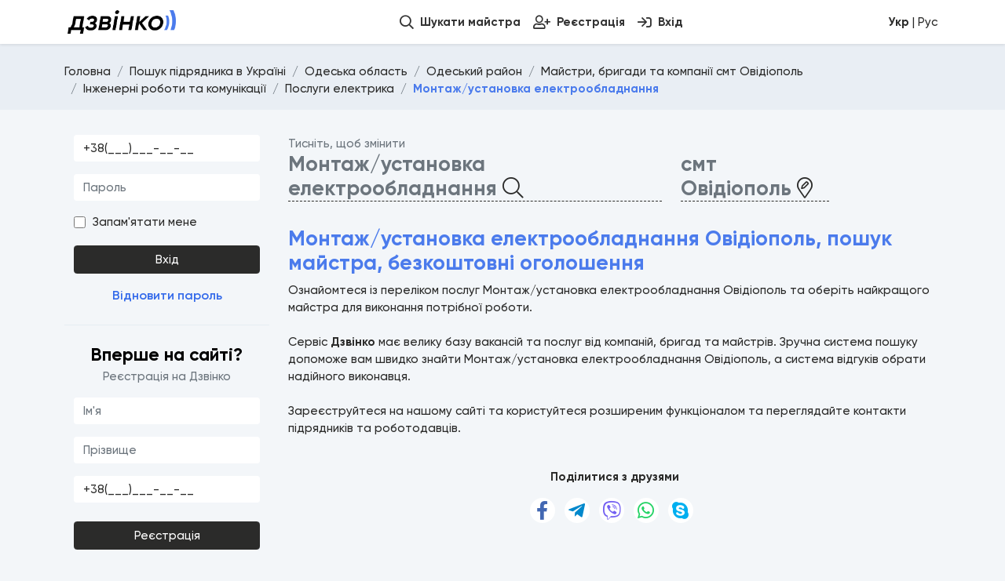

--- FILE ---
content_type: text/html; charset=UTF-8
request_url: https://dzvinko.com/uk/ukraine-offers/15/78/15448-ovidiopol/26714
body_size: 8306
content:

<!doctype html>
<html lang="uk">
    <head>
        <meta charset="utf-8">
        <meta name="viewport" content="width=device-width, initial-scale=1, maximum-scale=1, user-scalable=0">
       
        <meta name="csrf-token" content="0c38e57abd5a1c17a5bae82ed6.eaba3lNOdDcG_ARXjo7kTWE9zbm9lN5t3fRPYZzdsg8.T-qupDU9JgRzlEs70cOCeAZM-vbSy7Aqu5EACOSHwGgeyJKzEH4cZTOIbw">

        <title>Монтаж/установка електрообладнання Овідіополь, пошук майстра, безкоштовні оголошення | Дзвінко</title>

                    <meta name="robots" content="index, follow">
                <meta name="keywords" content="Монтаж/установка електрообладнання, Монтаж/установка електрообладнання Овідіополь, майстер Овідіополь, бригада Овідіополь, компанія Овідіополь, послуги, безкоштовні оголошення">
        <meta name="description" content="">

        <meta name="msapplication-TileColor" content="#4b7bec">
        <meta name="msapplication-config" content="/images/favicon/browserconfig.xml">
        <meta name="theme-color" content="#ffffff">

        <meta property="og:title" content="Монтаж/установка електрообладнання Овідіополь, пошук майстра, безкоштовні оголошення">
        <meta property="og:image" content="/images/promo.jpg">
        <meta property="og:type" content="website">
        <meta property="og:url" content="https://dzvinko.com/uk/ukraine-offers/15/78/15448-ovidiopol/26714">
        <meta property="og:site_name" content="Дзвінко">
        <meta property="og:description" content="">

        <meta name="twitter:card" content="summary">
        <meta name="twitter:title" content="Монтаж/установка електрообладнання Овідіополь, пошук майстра, безкоштовні оголошення">
        <meta name="twitter:description" content="">

        <link rel="preconnect" href="https://www.google-analytics.com">
        <link rel="dns-prefetch" href="https://www.google-analytics.com">
        <link rel="preconnect" href="https://www.googletagmanager.com">
        <link rel="dns-prefetch" href="https://www.googletagmanager.com">

        <link rel="apple-touch-icon" sizes="180x180" href="/images/favicon/apple-touch-icon.png">
        <link rel="icon" type="image/png" sizes="32x32" href="/images/favicon/favicon-32x32.png">
        <link rel="icon" type="image/png" sizes="16x16" href="/images/favicon/favicon-16x16.png">
        <link rel="manifest" href="/images/favicon/site.webmanifest">
        <link rel="mask-icon" href="/images/favicon/safari-pinned-tab.svg" color="#ed6941">
        <link rel="shortcut icon" href="/images/favicon/favicon.ico">

                <link rel="preload" href="/build/fonts/Gilroy-Regular.31d54a4b.woff" as="font" type="font/woff" crossorigin="">

                <link rel="preload" href="/build/fonts/Gilroy-Medium.2bc7f5d7.woff" as="font" type="font/woff" crossorigin="">

                <link rel="preload" href="/build/fonts/Gilroy-SemiBold.e38937db.woff" as="font" type="font/woff" crossorigin="">

                <link rel="preload" href="/build/fonts/Gilroy-Bold.5fb38b9f.woff" as="font" type="font/woff" crossorigin="">

                <link rel="preload" href="/build/fonts/Gilroy-ExtraBold.cb761043.woff" as="font" type="font/woff" crossorigin="">

        
        <link rel="preload" href="/build/styles/header.0f936cb9.css" as="style">

                    <link rel="stylesheet" href="/build/styles/header.0f936cb9.css">
        
                    <script async src="https://www.googletagmanager.com/gtag/js?id=G-TWS8NNVEJD"></script>
    <script>
        window.dataLayer = window.dataLayer || [];
        function gtag(){dataLayer.push(arguments);}
        gtag('js', new Date());

        gtag('config', 'G-TWS8NNVEJD');
    </script>
        
    
                                    <link rel="canonical" href="https://dzvinko.com/uk/ukraine-offers/15/78/15448-ovidiopol/26714">
                <link rel="alternate" hreflang="uk" href="https://dzvinko.com/uk/ukraine-offers/15/78/15448-ovidiopol/26714">
                <link rel="alternate" hreflang="ru" href="https://dzvinko.com/ru/ukraine-offers/15/78/15448-ovidiopol/26714">
                <link rel="alternate" hreflang="x-default" href="https://dzvinko.com/uk/ukraine-offers/15/78/15448-ovidiopol/26714">
                        </head>
    <body class="d-flex flex-column">
        <div data-type="loader" class="form-loader" style="display: none;">
            <div class="lds-dual-ring"></div>
        </div>
        <nav class="navbar-expand-lg fixed-top navbar-top" data-is="menu">
            <div class="bg-white">
                <div class="container-lg navbar navbar-light">
                    <a class="navbar-brand"  href="/"  >
                        <img src="/images/logo.png?v=2" height="30" class="d-inline-block align-top" alt="">
                    </a>

                    <div class="d-none d-lg-block">
                        <ul class="navbar-nav me-auto">

                        </ul>
                        <ul class="navbar-nav main-menu" id="menu">
                            
                            
                            <li class="nav-item">
                                <a class="nav-link" href="/uk/ukraine-offers">
                                    <i class="far fa-search"></i>
                                    <span>Шукати майстра</span>
                                </a>
                            </li>

                            
                                                            <li class="nav-item">
                                    <a class="nav-link" href="/uk/register">
                                        <i class="far fa-user-plus"></i>
                                        <span>Реєстрація</span>
                                    </a>
                                </li>
                                <li class="nav-item">
                                    <a class="nav-link" href="/uk/login">
                                        <i class="far fa-sign-in"></i>
                                        <span>Вхід</span>
                                    </a>
                                </li>
                                                    </ul>
                    </div>
                    <div class="ms-md-6 d-flex align-items-center">
                        
                        <div class="lang-change-link">
                                                                                                <a href="/ru/ukraine-offers/15/78/15448-ovidiopol/26714">
                                        <strong>Укр</strong> | Рус
                                    </a>
                                                                                    </div>
                    </div>
                </div>
            </div>
                    </nav>

        <div id="mobile-menu" class="fixed-bottom">
            <nav class="navbar navbar-light d-block d-lg-none mm-navbar">
                <div class="container">

                    
                    
                                        <div class="navbar-expand navbar-bottom w-100">
                        <ul class="navbar-nav d-flex justify-content-between">
                                                       

                           
                            <li class="nav-item">
                                <a class="nav-link" href="/uk/ukraine-offers">
                                    <i class="fal fa-search"></i>
                                    <span>Шукати майстра</span>
                                </a>
                            </li>

                                                            <li class="nav-item">
                                    <a class="nav-link" href="/uk/register">
                                        <i class="fal fa-user-plus"></i>
                                        <span>Реєстрація</span>
                                    </a>
                                </li>
                                <li class="nav-item">
                                    <a class="nav-link" href="/uk/login">
                                        <i class="fal fa-sign-in"></i>
                                        <span>Вхід</span>
                                    </a>
                                </li>
                                                    </ul>
                    </div>
                </div>
            </nav>
        </div>

        
        <div class="breadcrumb-header">
        <div class="container">
            <div class="row">
                <div class="col-12">
                    <nav aria-label="breadcrumb">
                        <ol class="breadcrumb" itemscope itemtype="https://schema.org/BreadcrumbList">
                                                    
                                                    <li  class="breadcrumb-item"  itemprop="itemListElement" itemscope itemtype="https://schema.org/ListItem">

        <a itemscope itemtype="https://schema.org/WebPage" itemprop="item" href="/" itemid="/" class="link-dark">
        <span itemprop="name">Головна</span>
    </a>
    
    <meta itemprop="position" content="1" />
</li>

                                            
        
        <li  class="breadcrumb-item"  itemprop="itemListElement" itemscope itemtype="https://schema.org/ListItem">

        <a itemscope itemtype="https://schema.org/WebPage" itemprop="item" href="/uk/ukraine-offers" itemid="/uk/ukraine-offers" class="link-dark">
        <span itemprop="name">Пошук підрядника в Україні</span>
    </a>
    
    <meta itemprop="position" content="2" />
</li>

        <li  class="breadcrumb-item"  itemprop="itemListElement" itemscope itemtype="https://schema.org/ListItem">

        <a itemscope itemtype="https://schema.org/WebPage" itemprop="item" href="/uk/ukraine-offers/15" itemid="/uk/ukraine-offers/15" class="link-dark">
        <span itemprop="name">Одеська область</span>
    </a>
    
    <meta itemprop="position" content="3" />
</li>

        <li  class="breadcrumb-item"  itemprop="itemListElement" itemscope itemtype="https://schema.org/ListItem">

        <a itemscope itemtype="https://schema.org/WebPage" itemprop="item" href="/uk/ukraine-offers/15/78" itemid="/uk/ukraine-offers/15/78" class="link-dark">
        <span itemprop="name">Одеський район</span>
    </a>
    
    <meta itemprop="position" content="4" />
</li>


                    <li  class="breadcrumb-item"  itemprop="itemListElement" itemscope itemtype="https://schema.org/ListItem">

        <a itemscope itemtype="https://schema.org/WebPage" itemprop="item" href="/uk/ukraine-offers/15/78/15448-ovidiopol" itemid="/uk/ukraine-offers/15/78/15448-ovidiopol" class="link-dark">
        <span itemprop="name">Майстри, бригади та компанії смт Овідіополь</span>
    </a>
    
    <meta itemprop="position" content="5" />
</li>


                                                                                                                                                                                                                                                                                
                            <li  class="breadcrumb-item"  itemprop="itemListElement" itemscope itemtype="https://schema.org/ListItem">

        <a itemscope itemtype="https://schema.org/WebPage" itemprop="item" href="/uk/ukraine-offers/15/78/15448-ovidiopol/26655" itemid="/uk/ukraine-offers/15/78/15448-ovidiopol/26655" class="link-dark">
        <span itemprop="name">Інженерні роботи та комунікації</span>
    </a>
    
    <meta itemprop="position" content="6" />
</li>

                                            <li  class="breadcrumb-item"  itemprop="itemListElement" itemscope itemtype="https://schema.org/ListItem">

        <a itemscope itemtype="https://schema.org/WebPage" itemprop="item" href="/uk/ukraine-offers/15/78/15448-ovidiopol/26667" itemid="/uk/ukraine-offers/15/78/15448-ovidiopol/26667" class="link-dark">
        <span itemprop="name">Послуги електрика</span>
    </a>
    
    <meta itemprop="position" content="7" />
</li>

                            
            <li  class="breadcrumb-item active"  itemprop="itemListElement" itemscope itemtype="https://schema.org/ListItem">

        <span itemprop="name" aria-current="page" class="text-primary fw-bold">Монтаж/установка електрообладнання</span>
    
    <meta itemprop="position" content="8" />
</li>

        
                            </ol>
                    </nav>
                                    </div>
            </div>
        </div>
    </div>

    
    <div class="container mt-3">
        <div class="row">
            <div class=" col-xl-3 col-lg-4  mb-5 d-none d-lg-block">

                                <div class="sticky-menu">
                    <div class="block-auth mb-4 border-bottom pb-4">
                        
                            <form data-role="cooker" method="POST" data-handler="LOGIN"  action="/cooker/form/login"  data-id="user_login"> <div class=" container-fluid"> <div class=" row"> <div class="col-md-12"> </div> <div class="col-md-12"> <div class=" form-group"> <input type="text" data-role="Text" name="phone" class=" form-control" autocomplete="off" pattern="^(\+)?38\(0[0-9]{2}\)[0-9]{3}-[0-9]{2}-[0-9]{2}$" placeholder="Телефон" maxlength="255" data-mask="{+38(0}00{)}000-00-00" data-mask-lazy="false" required value=""> </div> </div> <div class="col-md-12"> <div class=" form-group"> <input type="password" data-role="Password" name="password" class=" form-control" autocomplete="off" placeholder="Пароль" required minlength="6" maxlength="30" > </div> </div> <div class="col-md-12">  <div class=" checkbox-center"> <div class=" form-check">  <label class=" form-check-label"> <input type="checkbox" data-role="CheckBox" name="remember_me" value="1" class=" form-check-input"> <span> Запам&#039;ятати мене</span> </label>  </div> </div> </div> <div class="col-md-12"> </div> <div class="col-md-12 mt-3"> <div class=" form-group text-center"> <button type="submit" class=" btn btn-dark">Вхід</button> </div> </div> </div> </div> </form>                          <div class="text-center">
                            <a href="/uk/reset-password">Відновити пароль</a>
                        </div>
                    </div>

                    <div class="block-auth">
                        <div class="d-flex flex-column text-center mb-3">
                            <h4>Вперше на сайті?</h4>
                            <span class="text-muted">Реєстрація на Дзвінко</span>
                        </div>
                            <form data-role="cooker" method="POST" data-handler="PUT"  data-id="user_register"> <div class=" container-fluid"> <div class=" row"> <div class="col-md-12"> <div class=" form-group"> <input type="text" data-role="Text" name="name" class=" form-control" autocomplete="off" pattern="^[A-Za-zА-Яа-яЁёІіЇїЄє\s]{2,30}$" placeholder="Ім&#039;я" minlength="3" maxlength="25" required value=""> </div> </div> <div class="col-md-12"> <div class=" form-group"> <input type="text" data-role="Text" name="surname" class=" form-control" autocomplete="off" pattern="^[A-Za-zА-Яа-яЁёІіЇїЄє\s]{2,30}$" placeholder="Прізвище" minlength="3" maxlength="25" required value=""> </div> </div> <div class="col-md-12"> <div class=" form-group"> <input type="tel" data-role="Phone" name="phone" class=" form-control" autocomplete="off" pattern="^(\+)?38\(0[0-9]{2}\)[0-9]{3}-[0-9]{2}-[0-9]{2}$" placeholder="Телефон" required data-mask="{+38(0}00{)}000-00-00" data-mask-lazy="false" value="" > </div> </div> <div class="col-md-12"> <div class=" form-group text-center"> <button type="submit" class=" btn btn-dark mt-2">Реєстрація</button> </div> </div> </div> </div> </form>  
                                            </div>
                                    </div>
                            </div>
            <div class=" col-xl-9 col-lg-8  pb-content">
                
    
    <div class="row">
                    <div class="col-md-10 mb-4">
        <div class="text-muted">Тисніть, щоб змінити</div>
        <div class="h3 d-flex flex-column flex-xl-row">
            <span id="category-name" class="border-bottom-dashed c-pointer me-0 mb-3 mb-xl-0 me-xl-4 link-muted" data-tippy-content="Змінити категорію">
                                    Монтаж/установка електрообладнання
                                <i class="fal fa-search text-dark"></i>
            </span>
            <span id="settlement-name" class="border-bottom-dashed c-pointer link-muted" data-tippy-content="Змінити населений пункт">
                                    смт Овідіополь
                                <i class="fal fa-map-marker-edit text-dark"></i>
            </span>
        </div>
        <div>
            <input
                    hidden
                    type="text"
                    name="id_work_category"
                    data-role="WindowSelector"
                    class="form-control"
                    data-search-url="/uk/api/v1/work/categories/search"
                    data-step-url="/uk/api/v1/work/categories"
                    data-choice-template="autocomplete-category-choice"
                    data-choice-url="/uk/api/v1/work/categories/choice"
                    data-timeout="150"
                    data-custom-value=""
            />
            <p class="h-auto d-none" data-is="choice"></p>
            <div data-is="window" class="sf-selector-window hidden">
                <div class="sf-search box-shadow">
                    <div class="container">
                        <div class="sf-title">
                            <h3 class="h3">Обрати категорію</h3>
                            <i data-is="close" class="sf-icon-close"></i>
                        </div>
                        <div class="input-group mt-3 mb-3">
                            <input type="text" data-is="search-input" minlength="1" maxlength="40" autocomplete="off" class="form-control" placeholder="Почніть вводити" />
                            <button type="button" data-is="clear-btn" class="btn btn-outline-danger text-dark">Очистити</button>
                        </div>
                        <ol data-is="breadcrumbs" class=" breadcrumb m-0" data-home-name="Категорії роботи"></ol>
                    </div>
                </div>
                <div data-is="result" class="sf-container container"></div>
            </div>
            <div>
                <input
                        hidden
                        type="text"
                        name="id_settlement"
                        data-role="WindowSelector"
                        class="form-control"
                        data-search-url="/uk/api/v1/ukraine/settlements/search"
                        data-step-url="/uk/api/v1/ukraine/regions"
                        data-choice-template="autocomplete-settlement-choice"
                        data-choice-url="/uk/api/v1/ukraine/settlements/choice"
                        data-timeout="150"
                        data-custom-value=""
                />
                <p class="h-auto d-none" data-is="choice"></p>
                <div data-is="window" class="sf-selector-window hidden">
                    <div class="sf-search box-shadow">
                        <div class="container">
                            <div class="sf-title">
                                <h3 class="h3">Обрати населений пункт</h3>
                                <i data-is="close" class="sf-icon-close"></i>
                            </div>
                            <div class="input-group mt-3 mb-3">
                                <input type="text" data-is="search-input" minlength="1" maxlength="40" autocomplete="off" class="form-control" placeholder="Почни вводити назву або індекс" />
                                <button type="button" data-is="clear-btn" class="btn btn-outline-danger text-dark">Очистити</button>
                            </div>
                            <ol data-is="breadcrumbs" class=" breadcrumb m-0" data-home-name="Області України"></ol>
                        </div>
                    </div>
                    <div data-is="result" class="sf-container container"></div>
                </div>
            </div>
        </div>
    </div>
        <div class="collapse" id="collapseFilter">
        <div class="pt-2">
                <form data-role="cooker" method="POST" data-handler="SEARCH"  data-id="ukraine_offer_filter_manage"> <div class=" container-fluid p-0"> <div class=" row"> </div> </div> </form>          </div>
    </div>



        <div id="offers"></div>

        <div class="col-12 mb-4">
            <h1 class="h3">Монтаж/установка електрообладнання Овідіополь, пошук майстра, безкоштовні оголошення</h1>
            <p>Ознайомтеся із переліком послуг Монтаж/установка електрообладнання Овідіополь та оберіть найкращого майстра для виконання потрібної роботи. <br />
<br />
Сервіс <strong>Дзвінко</strong> має велику базу вакансій та послуг від компаній, бригад та майстрів. Зручна система пошуку допоможе вам швидко знайти Монтаж/установка електрообладнання Овідіополь, а система відгуків обрати надійного виконавця.<br />
<br />
Зареєструйтеся на нашому сайті та користуйтеся розширеним функціоналом та переглядайте контакти підрядників та роботодавців.</p>
        </div>

        <div class="col-md-12 text-center">
            <strong class="mb-2">Поділитися з друзями</strong>
            <div class="social-share mt-3">
    <button data-tippy-content="Facebook" class="button" data-sharer="facebook" data-url="https://dzvinko.com/uk/ukraine-offers/15/78/15448-ovidiopol/26714">
        <i class="fab fa-facebook-f"></i>
    </button>
    <button data-tippy-content="Telegram" class="button" data-sharer="telegram" data-title="Монтаж/установка електрообладнання Овідіополь, пошук майстра, безкоштовні оголошення" data-url="https://dzvinko.com/uk/ukraine-offers/15/78/15448-ovidiopol/26714">
        <i class="fab fa-telegram-plane"></i>
    </button>
    <button data-tippy-content="Viber" class="button" data-sharer="viber" data-title="Монтаж/установка електрообладнання Овідіополь, пошук майстра, безкоштовні оголошення" data-url="https://dzvinko.com/uk/ukraine-offers/15/78/15448-ovidiopol/26714">
        <i class="fab fa-viber"></i>
    </button>
    <button data-tippy-content="WhatsApp" class="button" data-sharer="whatsapp" data-title="Монтаж/установка електрообладнання Овідіополь, пошук майстра, безкоштовні оголошення" data-url="https://dzvinko.com/uk/ukraine-offers/15/78/15448-ovidiopol/26714">
        <i class="fab fa-whatsapp"></i>
    </button>
        <button data-tippy-content="Skype" class="button" data-sharer="skype" data-url="https://dzvinko.com/uk/ukraine-offers/15/78/15448-ovidiopol/26714" data-title="Монтаж/установка електрообладнання Овідіополь, пошук майстра, безкоштовні оголошення">
        <i class="fab fa-skype"></i>
    </button>
    </div>
        </div>
    </div>

    
                            </div>
        </div>
    </div>

    

        <footer class="mt-auto">
            <div class="container mb-5 mb-lg-0">
                <div class="row mt-4">
                    <div class="col-lg-4 d-flex flex-column mb-3">
                        <a  href="/" >
                            <img src="/images/logo.png?v=2" height="30" alt="Дзвінко">
                        </a>
                        <span class="footer-site-description"><a class="link-muted "  href="/"  >&copy; 2026 dzvinko.com</a>. All rights reserved. <br> Сервіс з пошуку майстрів та підрядників в Україні</span>
                       
                        <span class="footer-created-by"><a class="link-dark" href="https://storym.pro">Створено веб студією storym<strong class="text-primary">.pro</strong></a></span>

                                            </div>
                    <div class="col-lg-5 mb-3">
                        <h6 class="text-dark">Основні міста, де шукають майстра</h6>
                        <ul class="inline-list-with-dot">
                                                                                        <li>
                                    <a class="link-dark" title="Няня Вінниця" href="/uk/ukraine-offers/1/1/56-vinnicya">
                                                                                                                                <strong class="text-primary fs-5">В</strong>інниця
                                                                            </a>
                                </li>
                                                            <li>
                                    <a class="link-dark" title="Няня Дніпро" href="/uk/ukraine-offers/3/12/2895-dnipro">
                                                                                                                                <strong class="text-primary fs-5">Д</strong>ніпро
                                                                            </a>
                                </li>
                                                            <li>
                                    <a class="link-dark" title="Няня Донецьк" href="/uk/ukraine-offers/4/19/4242-doneck">
                                                                                    Донецьк
                                                                            </a>
                                </li>
                                                            <li>
                                    <a class="link-dark" title="Няня Житомир" href="/uk/ukraine-offers/5/27/5719-zhitomir">
                                                                                                                                <strong class="text-primary fs-5">Ж</strong>итомир
                                                                            </a>
                                </li>
                                                            <li>
                                    <a class="link-dark" title="Няня Запоріжжя" href="/uk/ukraine-offers/7/38/7936-zaporizhzhya">
                                                                                                                                <strong class="text-primary fs-5">З</strong>апоріжжя
                                                                            </a>
                                </li>
                                                            <li>
                                    <a class="link-dark" title="Няня Івано-Франківськ" href="/uk/ukraine-offers/8/41/8694-ivano-frankivsk">
                                                                                                                                <strong class="text-primary fs-5">І</strong>вано-Франківськ
                                                                            </a>
                                </li>
                                                            <li>
                                    <a class="link-dark" title="Няня Київ" href="/uk/ukraine-offers/9/47/9389-kiiv">
                                                                                                                                <strong class="text-primary fs-5">К</strong>иїв
                                                                            </a>
                                </li>
                                                            <li>
                                    <a class="link-dark" title="Няня Кропивницький" href="/uk/ukraine-offers/11/57/11114-kropivnickiy">
                                                                                    Кропивницький
                                                                            </a>
                                </li>
                                                            <li>
                                    <a class="link-dark" title="Няня Луганськ" href="/uk/ukraine-offers/12/62/11903-lugansk">
                                                                                                                                <strong class="text-primary fs-5">Л</strong>уганськ
                                                                            </a>
                                </li>
                                                            <li>
                                    <a class="link-dark" title="Няня Луцьк" href="/uk/ukraine-offers/2/10/2400-luck">
                                                                                    Луцьк
                                                                            </a>
                                </li>
                                                            <li>
                                    <a class="link-dark" title="Няня Львів" href="/uk/ukraine-offers/13/68/12997-lviv">
                                                                                    Львів
                                                                            </a>
                                </li>
                                                            <li>
                                    <a class="link-dark" title="Няня Миколаїв" href="/uk/ukraine-offers/14/76/15092-mikolaiv">
                                                                                                                                <strong class="text-primary fs-5">М</strong>иколаїв
                                                                            </a>
                                </li>
                                                            <li>
                                    <a class="link-dark" title="Няня Одеса" href="/uk/ukraine-offers/15/78/15449-odesa">
                                                                                                                                <strong class="text-primary fs-5">О</strong>деса
                                                                            </a>
                                </li>
                                                            <li>
                                    <a class="link-dark" title="Няня Полтава" href="/uk/ukraine-offers/16/88/18153-poltava">
                                                                                                                                <strong class="text-primary fs-5">П</strong>олтава
                                                                            </a>
                                </li>
                                                            <li>
                                    <a class="link-dark" title="Няня Рівне" href="/uk/ukraine-offers/17/92/19292-rivne">
                                                                                                                                <strong class="text-primary fs-5">Р</strong>івне
                                                                            </a>
                                </li>
                                                            <li>
                                    <a class="link-dark" title="Няня Суми" href="/uk/ukraine-offers/18/96/20566-sumi">
                                                                                                                                <strong class="text-primary fs-5">С</strong>уми
                                                                            </a>
                                </li>
                                                            <li>
                                    <a class="link-dark" title="Няня Тернопіль" href="/uk/ukraine-offers/19/99/21510-ternopil">
                                                                                                                                <strong class="text-primary fs-5">Т</strong>ернопіль
                                                                            </a>
                                </li>
                                                            <li>
                                    <a class="link-dark" title="Няня Ужгород" href="/uk/ukraine-offers/6/34/7480-uzhgorod">
                                                                                                                                <strong class="text-primary fs-5">У</strong>жгород
                                                                            </a>
                                </li>
                                                            <li>
                                    <a class="link-dark" title="Няня Харків" href="/uk/ukraine-offers/20/106/23428-harkiv">
                                                                                                                                <strong class="text-primary fs-5">Х</strong>арків
                                                                            </a>
                                </li>
                                                            <li>
                                    <a class="link-dark" title="Няня Херсон" href="/uk/ukraine-offers/21/108/23766-herson">
                                                                                    Херсон
                                                                            </a>
                                </li>
                                                            <li>
                                    <a class="link-dark" title="Няня Хмельницький" href="/uk/ukraine-offers/22/114/25383-hmelnickiy">
                                                                                    Хмельницький
                                                                            </a>
                                </li>
                                                            <li>
                                    <a class="link-dark" title="Няня Черкаси" href="/uk/ukraine-offers/23/119/26651-cherkasi">
                                                                                                                                <strong class="text-primary fs-5">Ч</strong>еркаси
                                                                            </a>
                                </li>
                                                            <li>
                                    <a class="link-dark" title="Няня Чернігів" href="/uk/ukraine-offers/25/127/28565-chernigiv">
                                                                                    Чернігів
                                                                            </a>
                                </li>
                                                    </ul>
                    </div>
                    <div class="col-lg-3 mb-4">
                        <h6 class="text-dark">Важливо</h6>
                        <ul class="list-unstyled ms-3">
                            <li><a href="/uk/page/public-offer">Публічна оферта</a></li>
                            <li><a href="/uk/page/privacy-policy">Політика конфіденційності</a></li>
                        </ul>
                        <h6 class="mt-2 text-dark">Пишіть нам</h6>
                        <div class="ms-3"><a href="mailto:dzvinko.com@gmail.com">dzvinko.com@gmail.com</a></div>
                    </div>
                    <div class="col-12 mb-4">
                        <ul class="list-unstyled list-inline">
                            <li class="list-inline-item"><a class="link-dark fw-semibold border-bottom" href="https://nanny.net.ua/"><strong class="text-primary fs-5">П</strong>ошук няні в Україні</a></li>
                            <li class="list-inline-item"><a class="link-dark fw-semibold border-bottom" href="https://storym.pro/"><strong class="text-primary fs-5">Р</strong>озробка сайтів та сервісів</a></li>
                        </ul>
                    </div>
                                    </div>
            </div>
        </footer>

        <script id="autocomplete-settlement-choice" type="text/autocomplete">
            <span class="text-white">%{settlement_type}%% {settlement_name}%</span>%, {region_name} область%% | {settlement_code}%
        </script>

        <script id="autocomplete-category-choice" type="text/autocomplete">
            %<span class="text-white">{name}</span>%
        </script>

        <script id="autocomplete-default-choice" type="text/autocomplete">
            %<span class="text-white">{name}</span>%
        </script>

                <div class="pswp" tabindex="-1" role="dialog" aria-hidden="true">
            <div class="pswp__bg"></div>
            <div class="pswp__scroll-wrap">
                <div class="pswp__container">
                    <div class="pswp__item"></div>
                    <div class="pswp__item"></div>
                    <div class="pswp__item"></div>
                </div>
                <div class="pswp__ui pswp__ui--hidden">
                    <div class="pswp__top-bar">
                        <div class="pswp__counter"></div>
                        <button class="pswp__button pswp__button--close" title="Close (Esc)"></button>
                        <button class="pswp__button pswp__button--share" title="Share"></button>
                        <button class="pswp__button pswp__button--fs" title="Toggle fullscreen"></button>
                        <button class="pswp__button pswp__button--zoom" title="Zoom in/out"></button>
                        <div class="pswp__preloader">
                            <div class="pswp__preloader__icn">
                                <div class="pswp__preloader__cut">
                                    <div class="pswp__preloader__donut"></div>
                                </div>
                            </div>
                        </div>
                    </div>
                    <div class="pswp__share-modal pswp__share-modal--hidden pswp__single-tap">
                        <div class="pswp__share-tooltip"></div>
                    </div>
                    <button class="pswp__button pswp__button--arrow--left" title="Previous (arrow left)">
                    </button>
                    <button class="pswp__button pswp__button--arrow--right" title="Next (arrow right)">
                    </button>
                    <div class="pswp__caption">
                        <div class="pswp__caption__center"></div>
                    </div>
                </div>
            </div>
        </div>

        <div class="modal modal-dialog-scrollable fade" id="support-complaint-manage" data-bs-backdrop="static" tabindex="-1" aria-labelledby="support-complaint-manage-label" aria-hidden="true">
            <div class="modal-dialog">
                <div class="modal-content">
                    <div class="modal-header">
                        <h5 class="modal-title" id="support-complaint-manage-label">Скарга</h5>
                        <button type="button" class="btn-close" data-bs-dismiss="modal" aria-label="Close"></button>
                    </div>
                    <div class="modal-body">
                        <div class="row">
                             <div > <input type="number" data-role="IntegerNumber" name="id" required min="1" hidden value="" > </div>                             <div class="col-md-12">
                                 <div class=" form-group"> <label><span> Категорія</span> <select class=" form-control" data-role="Select" required name="id_category" data-locale="on" data-selected-value="26714" >  <option value="">Вибрати</option>    <option value="14">Інше</option>    <option value="9">Заборонений контент або послуги</option>    <option value="12">Мені здається це образливим</option>    <option value="11">Шахрайство</option>    <option value="8">Оманливий вміст</option>    <option value="13">Політичні або насильницькі призиви</option>    <option value="10">Спам</option>   </select> </label> </div>                            </div>
                            <div class="col-md-12">
                                 <div class=" form-group"> <textarea data-role="TextArea" class=" form-control" name="message" cols="20" rows="3" minlength="1" maxlength="2000" placeholder="Ваше повідомлення" ></textarea> </div>                             </div>
                        </div>
                    </div>
                    <div class="modal-footer">
                        <button data-action="cancel" type="button" class="btn link-muted" data-bs-dismiss="modal">Скасувати</button>
                        <button data-action="submit" type="button" class="btn btn-dark">Відправити скаргу</button>
                    </div>
                </div>
            </div>
        </div>

        <div class="modal modal-dialog-scrollable fade" id="offer-send-contact" data-bs-backdrop="static" tabindex="-1" aria-labelledby="offer-send-contact-label" aria-hidden="true">
            <div class="modal-dialog">
                <div class="modal-content">
                    <div class="modal-header">
                        <h5 class="modal-title" id="offer-send-contact-label">Зворотній зв&#039;язок</h5>
                        <button type="button" class="btn-close" data-bs-dismiss="modal" aria-label="Close"></button>
                    </div>
                    <div class="modal-body">
                        <div class="row">
                            <div class="col-12">
                                На жаль, перегляд контактів даного спеціаліста обмежений через великий потік дзвінків або встановлене обмеження самим спеціалістом. Ви можете залишити свої контакти даному спеціалісту, натиснувши на кнопку нижче, і очікувати від нього дзвінка найближчим часом. Дякуємо за розуміння.
                            </div>
                        </div>
                    </div>
                    <div class="modal-footer">
                        <button data-action="cancel" type="button" class="btn link-muted" data-bs-dismiss="modal">Скасувати</button>
                        <button data-action="submit" type="button" class="btn btn-dark">Залишити мій контакт спеціалісту</button>
                    </div>
                </div>
            </div>
        </div>

        <link rel="stylesheet" href="/build/styles/footer.31d6cfe0.css">

                    <script src="/build/4679.4fa13971.js" defer></script><script src="/build/app.9006ac69.js" defer></script>
            <script src="/build/app2.947e2d87.js" defer></script>
        
                <script>
            window.data = {
                                auth_user: null,
                                                category: {"id":26714,"name":"\u041c\u043e\u043d\u0442\u0430\u0436\/\u0443\u0441\u0442\u0430\u043d\u043e\u0432\u043a\u0430 \u0435\u043b\u0435\u043a\u0442\u0440\u043e\u043e\u0431\u043b\u0430\u0434\u043d\u0430\u043d\u043d\u044f"},
                                                settlement: {"id":15448,"name":"\u041e\u0432\u0456\u0434\u0456\u043e\u043f\u043e\u043b\u044c","seo":{"id":15448,"title":"","keywords":"","description":"","text":"","url":"ovidiopol"},"type":{"name":"\u0441\u043c\u0442"},"area":{"id":78,"name":"\u041e\u0434\u0435\u0441\u044c\u043a\u0438\u0439","region":{"id":15,"name":"\u041e\u0434\u0435\u0441\u044c\u043a\u0430"}},"distance":null},
                                area: {
                    id: 78
                },
                region: {
                    id: 15
                },
                categories: [{"id":26723,"name":"\u0410\u0432\u0442\u043e\u043c\u0430\u0442"},{"id":26719,"name":"\u0410\u0432\u0442\u043e\u043c\u0430\u0442, 1 \u0444\u0430\u0437\u0430"},{"id":26722,"name":"\u0410\u0432\u0442\u043e\u043c\u0430\u0442, 3 \u0444\u0430\u0437\u0438"},{"id":26716,"name":"\u0412\u0435\u043d\u0442\u0438\u043b\u044f\u0442\u043e\u0440"},{"id":26730,"name":"\u0412\u0440\u0456\u0437\u043d\u0438\u0439 \u0430\u0431\u043e \u043a\u0430\u043d\u0430\u043b\u044c\u043d\u0438\u0439 \u0432\u0435\u043d\u0442\u0438\u043b\u044f\u0442\u043e\u0440"},{"id":26724,"name":"\u0414\u0430\u0442\u0447\u0438\u043a \u0441\u0438\u0441\u0442\u0435\u043c\u0438 \u041d\u0435\u043f\u0442\u0443\u043d"},{"id":26715,"name":"\u0414\u0437\u0432\u0456\u043d\u043e\u043a"},{"id":26728,"name":"\u0414\u043e\u043c\u043e\u0444\u043e\u043d"},{"id":26718,"name":"\u0415\u043b\u0435\u043a\u0442\u0440\u043e\u0449\u0438\u0442\u043e\u043a"},{"id":26725,"name":"\u041a\u043d\u043e\u043f\u043a\u0430 \u0434\u0437\u0432\u0456\u043d\u043a\u0430"},{"id":26721,"name":"\u041a\u043e\u043d\u0434\u0438\u0446\u0456\u043e\u043d\u0435\u0440"},{"id":26720,"name":"\u0420\u0456\u0437\u043d\u0456 \u0434\u0430\u0442\u0447\u0438\u043a\u0438"},{"id":26726,"name":"\u0420\u0443\u0448\u043d\u0438\u043a\u043e\u0441\u0443\u0448\u043a\u0430 \u0435\u043b\u0435\u043a\u0442\u0440\u0438\u0447\u043d\u0430"},{"id":26729,"name":"\u0421\u0442\u0430\u0431\u0456\u043b\u0456\u0437\u0430\u0442\u043e\u0440 \u043d\u0430\u043f\u0440\u0443\u0433\u0438"},{"id":26727,"name":"\u0421\u0442\u0440\u0456\u0447\u043a\u0430 LED \u043e\u0441\u0432\u0456\u0442\u043b\u0435\u043d\u043d\u044f \u0432 \u043a\u043e\u0440\u043e\u0431\u0456"},{"id":26717,"name":"\u0422\u0440\u0430\u043d\u0441\u0444\u043e\u0440\u043c\u0430\u0442\u043e\u0440"}],
                request: {"languages":null,"no_criminal_record":null,"no_smoking":null,"has_driver_license":null,"has_car":null,"can_works_with_pets":null,"ability_to_swim":null,"has_children":null,"has_medical_education":null,"has_speech_therapist_education":null,"has_psychological_education":null,"has_humanitarian_education":null,"residence_coincides_with_place_work":null,"worked_in_kindergarten":null,"doing_sports":null,"has_avatar":null,"price":null,"experience":null,"years":null,"marital_status":null,"sex":null},
                page: 1
            }
        </script>
        <script src="/build/runtime.4d00202f.js" defer></script><script src="/build/674.026e705b.js" defer></script><script src="/build/2500.df51e1d3.js" defer></script><script src="/build/108.8d04ea8f.js" defer></script><script src="/build/ukraine/region/area/settlement/offers.ad6fe8a5.js" defer></script>
    
    </body>
</html>
